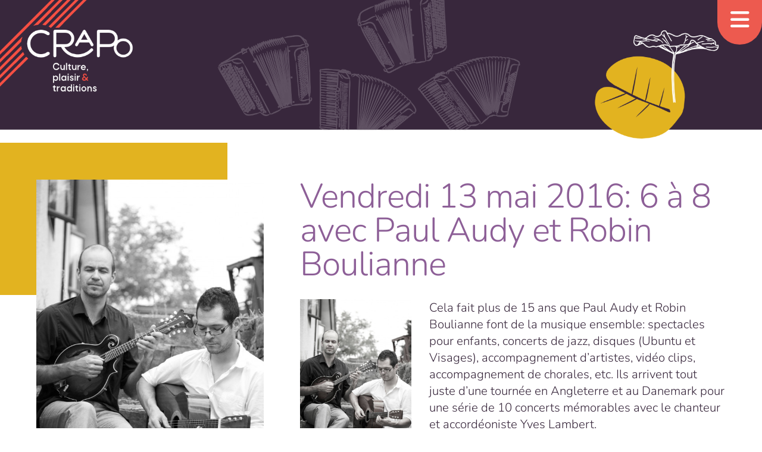

--- FILE ---
content_type: text/html; charset=UTF-8
request_url: https://crapo.qc.ca/2016/03/vendredi-13-mai-2016-6-a-8-avec-paul-audy-et-robin-boulianne/
body_size: 33553
content:
<!DOCTYPE html>

<html lang="fr">

<head>

<meta charset="utf-8" />
<meta name="viewport" content="width=device-width, initial-scale=1.0" />
<meta name="author" content="CRAPO" />

<meta name="description" content="Centre r&eacute;gional d'animation du patrimoine oral" />
<meta name="keywords" content="musique traditionnelle,lanaudi&egrave;re,patrimoine, qu&eacute;bec, musique" />
<meta name="designer" content="vizou.com" />
<meta name="email" content="info@crapo.qc.ca" />
<meta name="geography" content="Qu&eacute;bec" />
<meta name="country" content="CA" />

<link rel="stylesheet" href="https://crapo.qc.ca/wp-content/themes/crapodine/style.css" type="text/css" media="all" />

<!-- <script src="https://kit.fontawesome.com/b0b0920beb.js"></script> -->

<title>Vendredi 13 mai 2016: 6 à 8 avec Paul Audy et Robin Boulianne &#8211; CRAPO</title>
<meta name='robots' content='max-image-preview:large' />
<link rel="alternate" type="application/rss+xml" title="CRAPO &raquo; Flux" href="https://crapo.qc.ca/feed/" />
<link rel="alternate" type="application/rss+xml" title="CRAPO &raquo; Flux des commentaires" href="https://crapo.qc.ca/comments/feed/" />
<link rel="alternate" title="oEmbed (JSON)" type="application/json+oembed" href="https://crapo.qc.ca/wp-json/oembed/1.0/embed?url=https%3A%2F%2Fcrapo.qc.ca%2F2016%2F03%2Fvendredi-13-mai-2016-6-a-8-avec-paul-audy-et-robin-boulianne%2F" />
<link rel="alternate" title="oEmbed (XML)" type="text/xml+oembed" href="https://crapo.qc.ca/wp-json/oembed/1.0/embed?url=https%3A%2F%2Fcrapo.qc.ca%2F2016%2F03%2Fvendredi-13-mai-2016-6-a-8-avec-paul-audy-et-robin-boulianne%2F&#038;format=xml" />
<style id='wp-img-auto-sizes-contain-inline-css' type='text/css'>
img:is([sizes=auto i],[sizes^="auto," i]){contain-intrinsic-size:3000px 1500px}
/*# sourceURL=wp-img-auto-sizes-contain-inline-css */
</style>
<style id='wp-emoji-styles-inline-css' type='text/css'>

	img.wp-smiley, img.emoji {
		display: inline !important;
		border: none !important;
		box-shadow: none !important;
		height: 1em !important;
		width: 1em !important;
		margin: 0 0.07em !important;
		vertical-align: -0.1em !important;
		background: none !important;
		padding: 0 !important;
	}
/*# sourceURL=wp-emoji-styles-inline-css */
</style>
<link rel='stylesheet' id='responsive-lightbox-prettyphoto-css' href='https://crapo.qc.ca/wp-content/plugins/responsive-lightbox/assets/prettyphoto/prettyPhoto.min.css?ver=3.1.6' type='text/css' media='all' />
<link rel='stylesheet' id='if-menu-site-css-css' href='https://crapo.qc.ca/wp-content/plugins/if-menu/assets/if-menu-site.css?ver=6.9' type='text/css' media='all' />
<link rel='stylesheet' id='google-fonts-css' href='https://crapo.qc.ca/wp-content/themes/crapodine/css/googlefonts/googlefonts-min.css?ver=6.9' type='text/css' media='all' />
<link rel='stylesheet' id='fontawesome-css' href='https://crapo.qc.ca/wp-content/themes/crapodine/css/fontawesome/css/all.css?ver=6.9' type='text/css' media='all' />
<link rel='stylesheet' id='aos-css' href='https://crapo.qc.ca/wp-content/themes/crapodine/css/aos.css?ver=6.9' type='text/css' media='all' />
<script type="text/javascript" src="https://crapo.qc.ca/wp-includes/js/jquery/jquery.min.js?ver=3.7.1" id="jquery-core-js"></script>
<script type="text/javascript" src="https://crapo.qc.ca/wp-includes/js/jquery/jquery-migrate.min.js?ver=3.4.1" id="jquery-migrate-js"></script>
<script type="text/javascript" src="https://crapo.qc.ca/wp-content/plugins/responsive-lightbox/assets/prettyphoto/jquery.prettyPhoto.min.js?ver=3.1.6" id="responsive-lightbox-prettyphoto-js"></script>
<script type="text/javascript" src="https://crapo.qc.ca/wp-includes/js/underscore.min.js?ver=1.13.7" id="underscore-js"></script>
<script type="text/javascript" src="https://crapo.qc.ca/wp-content/plugins/responsive-lightbox/assets/infinitescroll/infinite-scroll.pkgd.min.js?ver=4.0.1" id="responsive-lightbox-infinite-scroll-js"></script>
<script type="text/javascript" src="https://crapo.qc.ca/wp-content/plugins/responsive-lightbox/assets/dompurify/purify.min.js?ver=3.3.1" id="dompurify-js"></script>
<script type="text/javascript" id="responsive-lightbox-sanitizer-js-before">
/* <![CDATA[ */
window.RLG = window.RLG || {}; window.RLG.sanitizeAllowedHosts = ["youtube.com","www.youtube.com","youtu.be","vimeo.com","player.vimeo.com"];
//# sourceURL=responsive-lightbox-sanitizer-js-before
/* ]]> */
</script>
<script type="text/javascript" src="https://crapo.qc.ca/wp-content/plugins/responsive-lightbox/js/sanitizer.js?ver=2.6.1" id="responsive-lightbox-sanitizer-js"></script>
<script type="text/javascript" id="responsive-lightbox-js-before">
/* <![CDATA[ */
var rlArgs = {"script":"prettyphoto","selector":"lightbox","customEvents":"","activeGalleries":true,"animationSpeed":"normal","slideshow":false,"slideshowDelay":5000,"slideshowAutoplay":false,"opacity":"0.75","showTitle":true,"allowResize":true,"allowExpand":true,"width":1080,"height":720,"separator":"\/","theme":"pp_default","horizontalPadding":20,"hideFlash":false,"wmode":"opaque","videoAutoplay":false,"modal":false,"deeplinking":false,"overlayGallery":true,"keyboardShortcuts":true,"social":false,"woocommerce_gallery":false,"ajaxurl":"https:\/\/crapo.qc.ca\/wp-admin\/admin-ajax.php","nonce":"5e13447237","preview":false,"postId":8379,"scriptExtension":false};

//# sourceURL=responsive-lightbox-js-before
/* ]]> */
</script>
<script type="text/javascript" src="https://crapo.qc.ca/wp-content/plugins/responsive-lightbox/js/front.js?ver=2.6.1" id="responsive-lightbox-js"></script>

<!-- OG: 3.3.8 --><link rel="image_src" href="https://crapo.qc.ca/wp-content/uploads/2016/03/Paul-Audy-et-Robin-Bouliane-1.jpg"><meta name="msapplication-TileImage" content="https://crapo.qc.ca/wp-content/uploads/2016/03/Paul-Audy-et-Robin-Bouliane-1.jpg">
<meta property="og:image" content="https://crapo.qc.ca/wp-content/uploads/2016/03/Paul-Audy-et-Robin-Bouliane-1.jpg"><meta property="og:image:secure_url" content="https://crapo.qc.ca/wp-content/uploads/2016/03/Paul-Audy-et-Robin-Bouliane-1.jpg"><meta property="og:image:width" content="1594"><meta property="og:image:height" content="2048"><meta property="og:image:alt" content="Paul Audy et Robin Bouliane"><meta property="og:image:type" content="image/jpeg"><meta property="og:description" content="Cela fait plus de 15 ans que Paul Audy et Robin Boulianne font de la musique ensemble: spectacles pour enfants, concerts de jazz, disques (Ubuntu et Visages), accompagnement d&#039;artistes, vidéo clips, accompagnement de chorales, etc. Ils arrivent tout juste d&#039;une tournée en Angleterre et au Danemark pour une série de 10 concerts mémorables avec le..."><meta property="og:type" content="article"><meta property="og:locale" content="fr_FR"><meta property="og:site_name" content="CRAPO"><meta property="og:title" content="Vendredi 13 mai 2016: 6 à 8 avec Paul Audy et Robin Boulianne"><meta property="og:url" content="https://crapo.qc.ca/2016/03/vendredi-13-mai-2016-6-a-8-avec-paul-audy-et-robin-boulianne/"><meta property="og:updated_time" content="2016-05-01T12:52:54-04:00">
<meta property="article:published_time" content="2016-03-25T16:31:20+00:00"><meta property="article:modified_time" content="2016-05-01T16:52:54+00:00"><meta property="article:section" content="Programmation"><meta property="article:author:first_name" content="Marie-Josée"><meta property="article:author:last_name" content="Bibeau"><meta property="article:author:username" content="Le CRAPO">
<meta property="twitter:partner" content="ogwp"><meta property="twitter:card" content="summary_large_image"><meta property="twitter:image" content="https://crapo.qc.ca/wp-content/uploads/2016/03/Paul-Audy-et-Robin-Bouliane-1.jpg"><meta property="twitter:image:alt" content="Paul Audy et Robin Bouliane"><meta property="twitter:title" content="Vendredi 13 mai 2016: 6 à 8 avec Paul Audy et Robin Boulianne"><meta property="twitter:description" content="Cela fait plus de 15 ans que Paul Audy et Robin Boulianne font de la musique ensemble: spectacles pour enfants, concerts de jazz, disques (Ubuntu et Visages), accompagnement d&#039;artistes, vidéo..."><meta property="twitter:url" content="https://crapo.qc.ca/2016/03/vendredi-13-mai-2016-6-a-8-avec-paul-audy-et-robin-boulianne/"><meta property="twitter:label1" content="Reading time"><meta property="twitter:data1" content="1 minute">
<meta itemprop="image" content="https://crapo.qc.ca/wp-content/uploads/2016/03/Paul-Audy-et-Robin-Bouliane-1.jpg"><meta itemprop="name" content="Vendredi 13 mai 2016: 6 à 8 avec Paul Audy et Robin Boulianne"><meta itemprop="description" content="Cela fait plus de 15 ans que Paul Audy et Robin Boulianne font de la musique ensemble: spectacles pour enfants, concerts de jazz, disques (Ubuntu et Visages), accompagnement d&#039;artistes, vidéo clips, accompagnement de chorales, etc. Ils arrivent tout juste d&#039;une tournée en Angleterre et au Danemark pour une série de 10 concerts mémorables avec le..."><meta itemprop="datePublished" content="2016-03-25"><meta itemprop="dateModified" content="2016-05-01T16:52:54+00:00">
<meta property="profile:first_name" content="Marie-Josée"><meta property="profile:last_name" content="Bibeau"><meta property="profile:username" content="Le CRAPO">
<!-- /OG -->

<link rel="https://api.w.org/" href="https://crapo.qc.ca/wp-json/" /><link rel="alternate" title="JSON" type="application/json" href="https://crapo.qc.ca/wp-json/wp/v2/posts/8379" /><link rel="EditURI" type="application/rsd+xml" title="RSD" href="https://crapo.qc.ca/xmlrpc.php?rsd" />
<meta name="generator" content="WordPress 6.9" />
<link rel="canonical" href="https://crapo.qc.ca/2016/03/vendredi-13-mai-2016-6-a-8-avec-paul-audy-et-robin-boulianne/" />
<link rel='shortlink' href='https://crapo.qc.ca/?p=8379' />
<script>document.documentElement.className += " js";</script>
<link rel="icon" href="https://crapo.qc.ca/wp-content/uploads/2025/04/cropped-favicon-1-32x32.png" sizes="32x32" />
<link rel="icon" href="https://crapo.qc.ca/wp-content/uploads/2025/04/cropped-favicon-1-192x192.png" sizes="192x192" />
<link rel="apple-touch-icon" href="https://crapo.qc.ca/wp-content/uploads/2025/04/cropped-favicon-1-180x180.png" />
<meta name="msapplication-TileImage" content="https://crapo.qc.ca/wp-content/uploads/2025/04/cropped-favicon-1-270x270.png" />

<style id='global-styles-inline-css' type='text/css'>
:root{--wp--preset--aspect-ratio--square: 1;--wp--preset--aspect-ratio--4-3: 4/3;--wp--preset--aspect-ratio--3-4: 3/4;--wp--preset--aspect-ratio--3-2: 3/2;--wp--preset--aspect-ratio--2-3: 2/3;--wp--preset--aspect-ratio--16-9: 16/9;--wp--preset--aspect-ratio--9-16: 9/16;--wp--preset--color--black: #000000;--wp--preset--color--cyan-bluish-gray: #abb8c3;--wp--preset--color--white: #ffffff;--wp--preset--color--pale-pink: #f78da7;--wp--preset--color--vivid-red: #cf2e2e;--wp--preset--color--luminous-vivid-orange: #ff6900;--wp--preset--color--luminous-vivid-amber: #fcb900;--wp--preset--color--light-green-cyan: #7bdcb5;--wp--preset--color--vivid-green-cyan: #00d084;--wp--preset--color--pale-cyan-blue: #8ed1fc;--wp--preset--color--vivid-cyan-blue: #0693e3;--wp--preset--color--vivid-purple: #9b51e0;--wp--preset--gradient--vivid-cyan-blue-to-vivid-purple: linear-gradient(135deg,rgb(6,147,227) 0%,rgb(155,81,224) 100%);--wp--preset--gradient--light-green-cyan-to-vivid-green-cyan: linear-gradient(135deg,rgb(122,220,180) 0%,rgb(0,208,130) 100%);--wp--preset--gradient--luminous-vivid-amber-to-luminous-vivid-orange: linear-gradient(135deg,rgb(252,185,0) 0%,rgb(255,105,0) 100%);--wp--preset--gradient--luminous-vivid-orange-to-vivid-red: linear-gradient(135deg,rgb(255,105,0) 0%,rgb(207,46,46) 100%);--wp--preset--gradient--very-light-gray-to-cyan-bluish-gray: linear-gradient(135deg,rgb(238,238,238) 0%,rgb(169,184,195) 100%);--wp--preset--gradient--cool-to-warm-spectrum: linear-gradient(135deg,rgb(74,234,220) 0%,rgb(151,120,209) 20%,rgb(207,42,186) 40%,rgb(238,44,130) 60%,rgb(251,105,98) 80%,rgb(254,248,76) 100%);--wp--preset--gradient--blush-light-purple: linear-gradient(135deg,rgb(255,206,236) 0%,rgb(152,150,240) 100%);--wp--preset--gradient--blush-bordeaux: linear-gradient(135deg,rgb(254,205,165) 0%,rgb(254,45,45) 50%,rgb(107,0,62) 100%);--wp--preset--gradient--luminous-dusk: linear-gradient(135deg,rgb(255,203,112) 0%,rgb(199,81,192) 50%,rgb(65,88,208) 100%);--wp--preset--gradient--pale-ocean: linear-gradient(135deg,rgb(255,245,203) 0%,rgb(182,227,212) 50%,rgb(51,167,181) 100%);--wp--preset--gradient--electric-grass: linear-gradient(135deg,rgb(202,248,128) 0%,rgb(113,206,126) 100%);--wp--preset--gradient--midnight: linear-gradient(135deg,rgb(2,3,129) 0%,rgb(40,116,252) 100%);--wp--preset--font-size--small: 13px;--wp--preset--font-size--medium: 20px;--wp--preset--font-size--large: 36px;--wp--preset--font-size--x-large: 42px;--wp--preset--spacing--20: 0.44rem;--wp--preset--spacing--30: 0.67rem;--wp--preset--spacing--40: 1rem;--wp--preset--spacing--50: 1.5rem;--wp--preset--spacing--60: 2.25rem;--wp--preset--spacing--70: 3.38rem;--wp--preset--spacing--80: 5.06rem;--wp--preset--shadow--natural: 6px 6px 9px rgba(0, 0, 0, 0.2);--wp--preset--shadow--deep: 12px 12px 50px rgba(0, 0, 0, 0.4);--wp--preset--shadow--sharp: 6px 6px 0px rgba(0, 0, 0, 0.2);--wp--preset--shadow--outlined: 6px 6px 0px -3px rgb(255, 255, 255), 6px 6px rgb(0, 0, 0);--wp--preset--shadow--crisp: 6px 6px 0px rgb(0, 0, 0);}:where(.is-layout-flex){gap: 0.5em;}:where(.is-layout-grid){gap: 0.5em;}body .is-layout-flex{display: flex;}.is-layout-flex{flex-wrap: wrap;align-items: center;}.is-layout-flex > :is(*, div){margin: 0;}body .is-layout-grid{display: grid;}.is-layout-grid > :is(*, div){margin: 0;}:where(.wp-block-columns.is-layout-flex){gap: 2em;}:where(.wp-block-columns.is-layout-grid){gap: 2em;}:where(.wp-block-post-template.is-layout-flex){gap: 1.25em;}:where(.wp-block-post-template.is-layout-grid){gap: 1.25em;}.has-black-color{color: var(--wp--preset--color--black) !important;}.has-cyan-bluish-gray-color{color: var(--wp--preset--color--cyan-bluish-gray) !important;}.has-white-color{color: var(--wp--preset--color--white) !important;}.has-pale-pink-color{color: var(--wp--preset--color--pale-pink) !important;}.has-vivid-red-color{color: var(--wp--preset--color--vivid-red) !important;}.has-luminous-vivid-orange-color{color: var(--wp--preset--color--luminous-vivid-orange) !important;}.has-luminous-vivid-amber-color{color: var(--wp--preset--color--luminous-vivid-amber) !important;}.has-light-green-cyan-color{color: var(--wp--preset--color--light-green-cyan) !important;}.has-vivid-green-cyan-color{color: var(--wp--preset--color--vivid-green-cyan) !important;}.has-pale-cyan-blue-color{color: var(--wp--preset--color--pale-cyan-blue) !important;}.has-vivid-cyan-blue-color{color: var(--wp--preset--color--vivid-cyan-blue) !important;}.has-vivid-purple-color{color: var(--wp--preset--color--vivid-purple) !important;}.has-black-background-color{background-color: var(--wp--preset--color--black) !important;}.has-cyan-bluish-gray-background-color{background-color: var(--wp--preset--color--cyan-bluish-gray) !important;}.has-white-background-color{background-color: var(--wp--preset--color--white) !important;}.has-pale-pink-background-color{background-color: var(--wp--preset--color--pale-pink) !important;}.has-vivid-red-background-color{background-color: var(--wp--preset--color--vivid-red) !important;}.has-luminous-vivid-orange-background-color{background-color: var(--wp--preset--color--luminous-vivid-orange) !important;}.has-luminous-vivid-amber-background-color{background-color: var(--wp--preset--color--luminous-vivid-amber) !important;}.has-light-green-cyan-background-color{background-color: var(--wp--preset--color--light-green-cyan) !important;}.has-vivid-green-cyan-background-color{background-color: var(--wp--preset--color--vivid-green-cyan) !important;}.has-pale-cyan-blue-background-color{background-color: var(--wp--preset--color--pale-cyan-blue) !important;}.has-vivid-cyan-blue-background-color{background-color: var(--wp--preset--color--vivid-cyan-blue) !important;}.has-vivid-purple-background-color{background-color: var(--wp--preset--color--vivid-purple) !important;}.has-black-border-color{border-color: var(--wp--preset--color--black) !important;}.has-cyan-bluish-gray-border-color{border-color: var(--wp--preset--color--cyan-bluish-gray) !important;}.has-white-border-color{border-color: var(--wp--preset--color--white) !important;}.has-pale-pink-border-color{border-color: var(--wp--preset--color--pale-pink) !important;}.has-vivid-red-border-color{border-color: var(--wp--preset--color--vivid-red) !important;}.has-luminous-vivid-orange-border-color{border-color: var(--wp--preset--color--luminous-vivid-orange) !important;}.has-luminous-vivid-amber-border-color{border-color: var(--wp--preset--color--luminous-vivid-amber) !important;}.has-light-green-cyan-border-color{border-color: var(--wp--preset--color--light-green-cyan) !important;}.has-vivid-green-cyan-border-color{border-color: var(--wp--preset--color--vivid-green-cyan) !important;}.has-pale-cyan-blue-border-color{border-color: var(--wp--preset--color--pale-cyan-blue) !important;}.has-vivid-cyan-blue-border-color{border-color: var(--wp--preset--color--vivid-cyan-blue) !important;}.has-vivid-purple-border-color{border-color: var(--wp--preset--color--vivid-purple) !important;}.has-vivid-cyan-blue-to-vivid-purple-gradient-background{background: var(--wp--preset--gradient--vivid-cyan-blue-to-vivid-purple) !important;}.has-light-green-cyan-to-vivid-green-cyan-gradient-background{background: var(--wp--preset--gradient--light-green-cyan-to-vivid-green-cyan) !important;}.has-luminous-vivid-amber-to-luminous-vivid-orange-gradient-background{background: var(--wp--preset--gradient--luminous-vivid-amber-to-luminous-vivid-orange) !important;}.has-luminous-vivid-orange-to-vivid-red-gradient-background{background: var(--wp--preset--gradient--luminous-vivid-orange-to-vivid-red) !important;}.has-very-light-gray-to-cyan-bluish-gray-gradient-background{background: var(--wp--preset--gradient--very-light-gray-to-cyan-bluish-gray) !important;}.has-cool-to-warm-spectrum-gradient-background{background: var(--wp--preset--gradient--cool-to-warm-spectrum) !important;}.has-blush-light-purple-gradient-background{background: var(--wp--preset--gradient--blush-light-purple) !important;}.has-blush-bordeaux-gradient-background{background: var(--wp--preset--gradient--blush-bordeaux) !important;}.has-luminous-dusk-gradient-background{background: var(--wp--preset--gradient--luminous-dusk) !important;}.has-pale-ocean-gradient-background{background: var(--wp--preset--gradient--pale-ocean) !important;}.has-electric-grass-gradient-background{background: var(--wp--preset--gradient--electric-grass) !important;}.has-midnight-gradient-background{background: var(--wp--preset--gradient--midnight) !important;}.has-small-font-size{font-size: var(--wp--preset--font-size--small) !important;}.has-medium-font-size{font-size: var(--wp--preset--font-size--medium) !important;}.has-large-font-size{font-size: var(--wp--preset--font-size--large) !important;}.has-x-large-font-size{font-size: var(--wp--preset--font-size--x-large) !important;}
/*# sourceURL=global-styles-inline-css */
</style>
</head>

<body class="wp-singular post-template-default single single-post postid-8379 single-format-standard wp-embed-responsive wp-theme-crapodine">
	
	<div class="wrapper">

		<!--full menu-->

	<nav class="main">

		<a class="toggle-nav" href="#">
			<i class="open fa-solid fa-bars"></i>
			<i class="close fa-solid fa-circle-x"></i>
		</a>

		<ul class="active">
			<li id="menu-item-11417" class="menu-item menu-item-type-post_type menu-item-object-page menu-item-home menu-item-11417"><a href="https://crapo.qc.ca/">Accueil</a></li>
<li id="menu-item-11353" class="menu-item menu-item-type-post_type menu-item-object-page menu-item-11353"><a href="https://crapo.qc.ca/a-propos/">À propos du CRAPO</a></li>
<li id="menu-item-11354" class="menu-item menu-item-type-taxonomy menu-item-object-category current-post-ancestor current-menu-parent current-post-parent menu-item-11354"><a href="https://crapo.qc.ca/category/programmation/">Programmation</a></li>
<li id="menu-item-11355" class="menu-item menu-item-type-taxonomy menu-item-object-category menu-item-11355"><a href="https://crapo.qc.ca/category/cinema/">Ciné-Blabla</a></li>
<li id="menu-item-11881" class="menu-item menu-item-type-post_type menu-item-object-page menu-item-11881"><a href="https://crapo.qc.ca/adhesion/">Devenir membre</a></li>
<li id="menu-item-11356" class="menu-item menu-item-type-taxonomy menu-item-object-category menu-item-11356"><a href="https://crapo.qc.ca/category/actualites/">Actualités</a></li>
<li id="menu-item-11952" class="menu-item menu-item-type-post_type menu-item-object-page menu-item-11952"><a href="https://crapo.qc.ca/a-propos/faq/">FAQ</a></li>
<li id="menu-item-12880" class="menu-item menu-item-type-post_type menu-item-object-page menu-item-12880"><a href="https://crapo.qc.ca/evenements-passes/">Événements passés</a></li>
<li id="menu-item-11969" class="menu-item menu-item-type-custom menu-item-object-custom menu-item-11969"><a target="_blank" href="https://www.patrimoine-culturel.gouv.qc.ca/rpcq/detail.do?methode=consulter&#038;id=86&#038;type=imma">Archives sonores</a></li>
			<span class="secondary">
		<li id="menu-item-11605" class="menu-item menu-item-type-custom menu-item-object-custom menu-item-11605"><a href="mailto:info@crapo.qc.ca">Réserver par courriel</a></li>
<li id="menu-item-11386" class="menu-item menu-item-type-post_type menu-item-object-page menu-item-11386"><a href="https://crapo.qc.ca/faire-un-don/">Faire un don</a></li>
<li id="menu-item-11954" class="menu-item menu-item-type-post_type menu-item-object-page menu-item-11954"><a href="https://crapo.qc.ca/abonner-bulletin/">S’abonner au bulletin</a></li>
<li id="menu-item-11953" class="menu-item menu-item-type-post_type menu-item-object-page menu-item-privacy-policy menu-item-11953"><a rel="privacy-policy" href="https://crapo.qc.ca/confidentialite/">Politique de confidentialité</a></li>
</span>			<span class="social">
					<li id="menu-item-11909" class="menu-item menu-item-type-custom menu-item-object-custom menu-item-11909"><a target="_blank" href="https://www.facebook.com/crapodelanaudiere" title="Facebook"><i class="fa-brands fa-facebook"></i></a></li>
<li id="menu-item-11910" class="menu-item menu-item-type-custom menu-item-object-custom menu-item-11910"><a target="_blank" href="https://www.instagram.com/explore/locations/893144507/crapo-de-lanaudiere" title="Instagram"><i class="fa-brands fa-instagram"></i></a></li>
<li id="menu-item-11911" class="menu-item menu-item-type-custom menu-item-object-custom menu-item-11911"><a target="_blank" href="https://www.youtube.com/channel/UCUO0tbU3ze98yQLKs3v3PHQ" title="YouTube"><i class="fa-brands fa-youtube"></i></a></li>
<li id="menu-item-11915" class="menu-item menu-item-type-custom menu-item-object-custom menu-item-11915"><a href="mailto:info@crapo.qc.ca"><i class="fa-regular fa-paper-plane-top"></i></a></li>
			</span>
		</ul>	
	</nav>	
		
<div class="header">
    <div class="branding">
        <a href="https://crapo.qc.ca/">
            <img src="https://crapo.qc.ca/wp-content/themes/crapodine/images/logo-slogan.png" alt="CRAPO logotype"/>
        </a>
    </div>
    
            <img class="bg-img" src="https://crapo.qc.ca/wp-content/themes/crapodine/images/bg.png" alt="Graphique de trois accordéons sur fond aubergine"/>
    </div>

	

	
	
		
		<div class="grid horiz post">

			<div class="left">
				<div class="post-thumb">
					<div class="block"></div>
											<img width="623" height="800" src="https://crapo.qc.ca/wp-content/uploads/2016/03/Paul-Audy-et-Robin-Bouliane-1-623x800.jpg" class="attachment-large size-large wp-post-image" alt="" decoding="async" fetchpriority="high" srcset="https://crapo.qc.ca/wp-content/uploads/2016/03/Paul-Audy-et-Robin-Bouliane-1-623x800.jpg 623w, https://crapo.qc.ca/wp-content/uploads/2016/03/Paul-Audy-et-Robin-Bouliane-1-187x240.jpg 187w, https://crapo.qc.ca/wp-content/uploads/2016/03/Paul-Audy-et-Robin-Bouliane-1-768x987.jpg 768w, https://crapo.qc.ca/wp-content/uploads/2016/03/Paul-Audy-et-Robin-Bouliane-1-62x80.jpg 62w, https://crapo.qc.ca/wp-content/uploads/2016/03/Paul-Audy-et-Robin-Bouliane-1.jpg 1594w" sizes="(max-width: 623px) 100vw, 623px" />	
									</div>			
				<div class="event-date">
											25 Mar 2016									</div>
			</div>

			<div class="right">
				<h1>Vendredi 13 mai 2016: 6 à 8 avec Paul Audy et Robin Boulianne</h1>
				<p><a href="http://crapo.qc.ca/2016/03/vendredi-13-mai-2016-6-a-8-avec-paul-audy-et-robin-boulianne/paul-audy-et-robin-bouliane-2/"><img decoding="async" class="alignleft size-medium wp-image-8460" src="http://crapo.qc.ca/wp-content/uploads/2016/03/Paul-Audy-et-Robin-Bouliane-1-187x240.jpg" alt="Paul Audy et Robin Bouliane" width="187" height="240" srcset="https://crapo.qc.ca/wp-content/uploads/2016/03/Paul-Audy-et-Robin-Bouliane-1-187x240.jpg 187w, https://crapo.qc.ca/wp-content/uploads/2016/03/Paul-Audy-et-Robin-Bouliane-1-768x987.jpg 768w, https://crapo.qc.ca/wp-content/uploads/2016/03/Paul-Audy-et-Robin-Bouliane-1-623x800.jpg 623w, https://crapo.qc.ca/wp-content/uploads/2016/03/Paul-Audy-et-Robin-Bouliane-1-62x80.jpg 62w, https://crapo.qc.ca/wp-content/uploads/2016/03/Paul-Audy-et-Robin-Bouliane-1.jpg 1594w" sizes="(max-width: 187px) 100vw, 187px" /></a>Cela fait plus de 15 ans que Paul Audy et Robin Boulianne font de la musique ensemble: spectacles pour enfants, concerts de jazz, disques (Ubuntu et Visages), accompagnement d&rsquo;artistes, vidéo clips, accompagnement de chorales, etc. Ils arrivent tout juste d&rsquo;une tournée en Angleterre et au Danemark pour une série de 10 concerts mémorables avec le chanteur et accordéoniste Yves Lambert.</p>
<p>C&rsquo;est toujours avec un esprit de camaraderie que Paul et Robin se retrouvent pour créer des moments de  »grâce divine »! Vous savez&#8230; l&rsquo;instant où plusieurs personnes se retrouvent soudainement au beau milieu d&rsquo;un moment unique, totalement improvisé, un instant de pure magie qui dure une seconde, une chanson? Là où il n&rsquo;y a rien d&rsquo;autre que de la création en toute liberté? Et bien, c&rsquo;est ce qui devrait se produire au Crapo Lanaudière, dans un 6 à 8 jazz super sympa, comme si vous étiez assis dans leur salon, au beau milieu d&rsquo;un échange musical entre deux amis!</p>
<p>Paul Audy à déjà une année 2016 bien remplie. En plus d&rsquo;être guitariste pour la comédie musicale Grease et de participer à plusieurs projets musicaux, il retourne aux études pour un deuxième baccalauréat en guitare, mais en classique cette fois.</p>
<p>De son coté, Robin Bouliane aura à peine le temps de déposer son violon et sa mandoline tellement il sera occupé à faire le tour du monde grâce à son immense talent. Il se joindra entre autre à Yves Lambert, Mélisandre, Marie-Pierre Lecault, et au spectacle Cow-bows de QuébecIssime&#8230; Ouf!</p>
<p>… Vous l&rsquo;aurez deviné, c&rsquo;est une occasion rare qui se présente à St-Jean-de-Matha ce printemps! Soyez des nôtres!</p>
<p><a href="https://www.facebook.com/paul.audy.98/videos/1724300184454512/" target="_blank">EXTRAIT VIDÉO</a></p>
<p>Date: Vendredi 13 mai 2016<br />
Heure: 18h00 à 20h00<br />
Entrée: contribution volontaire, on passe le chapeau!<br />
Infos: 450-886-1515</p>
							</div>

		</div>

			
	</div><!--/wrapper-->

	
	<footer class="footer">

		<div class="left">
					
	<div class="contact">
		<p><strong>CRAPO de Lanaudière<br />
</strong>Centre régional d’animation du patrimoine oral<strong><br />
</strong>10-4680, rue principale, Saint-Félix-de-Valois, Québec J0K 2M0<br />
<a href="tel:450-886-1515">450-886-1515</a> / <a href="mailto:info@crapo.qc.ca">info@crapo.qc.ca</a> / <a title="accueil" href="https://crapo.qc.ca">crapo.qc.ca</a></p>
	</div>

				<ul>
					<li class="menu-item menu-item-type-custom menu-item-object-custom menu-item-11909"><a target="_blank" href="https://www.facebook.com/crapodelanaudiere" title="Facebook"><i class="fa-brands fa-facebook"></i></a></li>
<li class="menu-item menu-item-type-custom menu-item-object-custom menu-item-11910"><a target="_blank" href="https://www.instagram.com/explore/locations/893144507/crapo-de-lanaudiere" title="Instagram"><i class="fa-brands fa-instagram"></i></a></li>
<li class="menu-item menu-item-type-custom menu-item-object-custom menu-item-11911"><a target="_blank" href="https://www.youtube.com/channel/UCUO0tbU3ze98yQLKs3v3PHQ" title="YouTube"><i class="fa-brands fa-youtube"></i></a></li>
<li class="menu-item menu-item-type-custom menu-item-object-custom menu-item-11915"><a href="mailto:info@crapo.qc.ca"><i class="fa-regular fa-paper-plane-top"></i></a></li>
	
			</ul>
				
		</div>

		<div class="right">
						<p class="copyright">&copy;2026 CRAPO</a> / <a href="/vie-privee">Confidentialit&eacute;</a></p>
		</div>

	</footer>

<script type="speculationrules">
{"prefetch":[{"source":"document","where":{"and":[{"href_matches":"/*"},{"not":{"href_matches":["/wp-*.php","/wp-admin/*","/wp-content/uploads/*","/wp-content/*","/wp-content/plugins/*","/wp-content/themes/crapodine/*","/*\\?(.+)"]}},{"not":{"selector_matches":"a[rel~=\"nofollow\"]"}},{"not":{"selector_matches":".no-prefetch, .no-prefetch a"}}]},"eagerness":"conservative"}]}
</script>
<script type="text/javascript" src="https://crapo.qc.ca/wp-content/themes/crapodine/js/toggle-nav.js" id="toggle-nav-script-js"></script>
<script type="text/javascript" src="https://crapo.qc.ca/wp-content/themes/crapodine/js/scrolled.js" id="scrolled-script-js"></script>
<script type="text/javascript" src="https://crapo.qc.ca/wp-content/themes/crapodine/js/tabs.js" id="tabs-script-js"></script>
<script type="text/javascript" src="https://crapo.qc.ca/wp-content/themes/crapodine/js/aos.js" id="aos-script-js"></script>
<script type="text/javascript" id="aos-script-js-after">
/* <![CDATA[ */
window.addEventListener("load", function() { AOS.init(); });
//# sourceURL=aos-script-js-after
/* ]]> */
</script>
<script id="wp-emoji-settings" type="application/json">
{"baseUrl":"https://s.w.org/images/core/emoji/17.0.2/72x72/","ext":".png","svgUrl":"https://s.w.org/images/core/emoji/17.0.2/svg/","svgExt":".svg","source":{"concatemoji":"https://crapo.qc.ca/wp-includes/js/wp-emoji-release.min.js?ver=6.9"}}
</script>
<script type="module">
/* <![CDATA[ */
/*! This file is auto-generated */
const a=JSON.parse(document.getElementById("wp-emoji-settings").textContent),o=(window._wpemojiSettings=a,"wpEmojiSettingsSupports"),s=["flag","emoji"];function i(e){try{var t={supportTests:e,timestamp:(new Date).valueOf()};sessionStorage.setItem(o,JSON.stringify(t))}catch(e){}}function c(e,t,n){e.clearRect(0,0,e.canvas.width,e.canvas.height),e.fillText(t,0,0);t=new Uint32Array(e.getImageData(0,0,e.canvas.width,e.canvas.height).data);e.clearRect(0,0,e.canvas.width,e.canvas.height),e.fillText(n,0,0);const a=new Uint32Array(e.getImageData(0,0,e.canvas.width,e.canvas.height).data);return t.every((e,t)=>e===a[t])}function p(e,t){e.clearRect(0,0,e.canvas.width,e.canvas.height),e.fillText(t,0,0);var n=e.getImageData(16,16,1,1);for(let e=0;e<n.data.length;e++)if(0!==n.data[e])return!1;return!0}function u(e,t,n,a){switch(t){case"flag":return n(e,"\ud83c\udff3\ufe0f\u200d\u26a7\ufe0f","\ud83c\udff3\ufe0f\u200b\u26a7\ufe0f")?!1:!n(e,"\ud83c\udde8\ud83c\uddf6","\ud83c\udde8\u200b\ud83c\uddf6")&&!n(e,"\ud83c\udff4\udb40\udc67\udb40\udc62\udb40\udc65\udb40\udc6e\udb40\udc67\udb40\udc7f","\ud83c\udff4\u200b\udb40\udc67\u200b\udb40\udc62\u200b\udb40\udc65\u200b\udb40\udc6e\u200b\udb40\udc67\u200b\udb40\udc7f");case"emoji":return!a(e,"\ud83e\u1fac8")}return!1}function f(e,t,n,a){let r;const o=(r="undefined"!=typeof WorkerGlobalScope&&self instanceof WorkerGlobalScope?new OffscreenCanvas(300,150):document.createElement("canvas")).getContext("2d",{willReadFrequently:!0}),s=(o.textBaseline="top",o.font="600 32px Arial",{});return e.forEach(e=>{s[e]=t(o,e,n,a)}),s}function r(e){var t=document.createElement("script");t.src=e,t.defer=!0,document.head.appendChild(t)}a.supports={everything:!0,everythingExceptFlag:!0},new Promise(t=>{let n=function(){try{var e=JSON.parse(sessionStorage.getItem(o));if("object"==typeof e&&"number"==typeof e.timestamp&&(new Date).valueOf()<e.timestamp+604800&&"object"==typeof e.supportTests)return e.supportTests}catch(e){}return null}();if(!n){if("undefined"!=typeof Worker&&"undefined"!=typeof OffscreenCanvas&&"undefined"!=typeof URL&&URL.createObjectURL&&"undefined"!=typeof Blob)try{var e="postMessage("+f.toString()+"("+[JSON.stringify(s),u.toString(),c.toString(),p.toString()].join(",")+"));",a=new Blob([e],{type:"text/javascript"});const r=new Worker(URL.createObjectURL(a),{name:"wpTestEmojiSupports"});return void(r.onmessage=e=>{i(n=e.data),r.terminate(),t(n)})}catch(e){}i(n=f(s,u,c,p))}t(n)}).then(e=>{for(const n in e)a.supports[n]=e[n],a.supports.everything=a.supports.everything&&a.supports[n],"flag"!==n&&(a.supports.everythingExceptFlag=a.supports.everythingExceptFlag&&a.supports[n]);var t;a.supports.everythingExceptFlag=a.supports.everythingExceptFlag&&!a.supports.flag,a.supports.everything||((t=a.source||{}).concatemoji?r(t.concatemoji):t.wpemoji&&t.twemoji&&(r(t.twemoji),r(t.wpemoji)))});
//# sourceURL=https://crapo.qc.ca/wp-includes/js/wp-emoji-loader.min.js
/* ]]> */
</script>

</body>
</html>